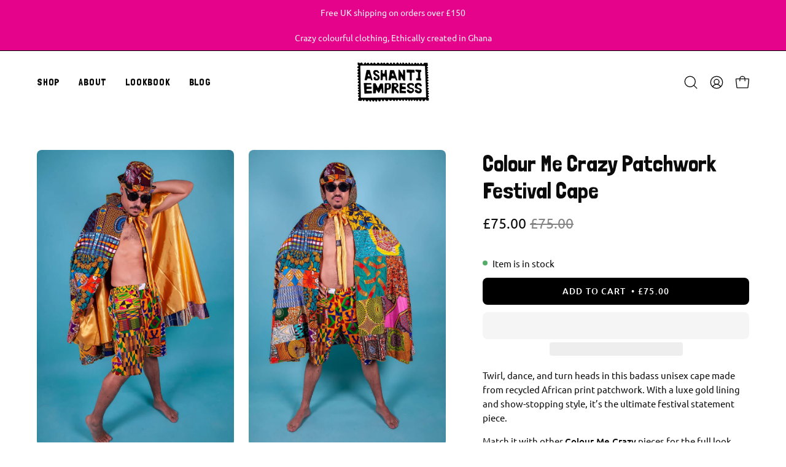

--- FILE ---
content_type: text/css
request_url: https://ashantiempress.com/cdn/shop/t/23/assets/custom.css?v=176497327310309292361762794206
body_size: 194
content:
/** Shopify CDN: Minification failed

Line 7:0 Unexpected "<"
Line 21:11 Unexpected ","

**/
<link rel="preload" href="/cdn/shop/files/LondrinaSolid-Regular.woff?v=1741949508" as="font" type="font/woff" crossorigin="anonymous">


  @font-face {
    font-family: 'Londrina Solid';
    src: url('/cdn/shop/files/LondrinaSolid-Regular.woff?v=1741949508') format('woff');
    font-weight: normal;
    font-style: normal;
    font-display: swap;
  }



    h1, h2, h3, h4, h5, h6,
  p, span, , ul, ol, li, 
  a, button, input, select, 
  option, label, legend, textarea, small {
    font-family: 'Londrina Solid', sans-serif !important;
  }
h1, h2, h3, h4, h5, h6, .h1, .h2, .h3, .h4, .h5, .h6 {
   font-family: 'Londrina Solid', sans-serif !important!important;
    font-weight: var(--FONT-WEIGHT-HEADING);
    font-style: var(--FONT-STYLE-HEADING);
    text-transform: var(--HEADING-TEXT-CAPS);
    letter-spacing: var(--LETTER-SPACING-HEADING);
    display: block;
    color: var(--heading);
    margin: 0 0 0.5em;
    font-size: var(--heading-size, 3rem);
    line-height: 1.25;
}
h3.mosaic__item__heading.h2 {
    font-size: 51px !important;
}
.font-heading {
    font-family: 'Londrina Solid', sans-serif !important;
    font-weight: var(--FONT-WEIGHT-HEADING);
    font-style: var(--FONT-STYLE-HEADING);
  font-size: 20px!important;
    text-transform: var(--HEADING-TEXT-CAPS);
    letter-spacing: var(--LETTER-SPACING-HEADING);
}
a.product-grid-item__price.price.price--bold {
    font-size: 20px!important;
}
h3.look__heading.h2 {
    font-size: 50px !important;
}
h2.section__heading {
    font-size: 50px;
}
h6.section__subheading.subheading-text {
    font-size: 14px;
}
span.h3.list-collections__item__title.button-typography {
  font-family: var(--FONT-STACK-BODY)!important;
  text-transform: uppercase;
}
  h3.mosaic__item__heading.h2 {
  font-size: 50px !important;
}
.mosaic__item__text.p {
  font-size: 25px;
}
p.h2.overlapping-images__heading .text-highlight__break {
    font-size: 50px !important;
}
a.navlink.navlink--toplevel.navlink--dot.caps {
    font-size: 16px;
}
.header__dropdown__inner a span.navtext {
    font-family: var(--FONT-STACK-BODY) !important;
    font-size: 16px !important;
}
.form__heading {
    font-size: 44px;
}
h1.text-center a {
font-size: 44px;
}
header.section-header.section-header--article h1 {
    font-size: 40px;
}
a.blog__post-title-link {
    font-size: 22px;
}
.section-header__subheading, .subheading-text {
   font-family: var(--FONT-STACK-BODY)!important;
    font-weight: normal;
    font-size: 25px!important;
    text-transform: none;
    letter-spacing: normal;
    color: inherit;
}

@media screen and (max-width: 880px) {
  h3.mosaic__item__heading.h2 {
    font-size: 30px !important;
}
 .mobile-navlink {
 font-family: 'Londrina Solid', sans-serif !important;
    font-weight: var(--FONT-WEIGHT-HEADING);
    font-style: var(--FONT-STYLE-HEADING);
  font-size: 20px!important;
    text-transform: var(--HEADING-TEXT-CAPS);
    letter-spacing: var(--LETTER-SPACING-HEADING);
}
  header.section-header.section-header--article h1 {
    font-size: 20px;
}
  h3.look__heading.h2 {
    font-size: 30px !important;
}
h2.section__heading {
    font-size: 30px;
}
a.mobile-navlink.mobile-navlink--level-2 {
  font-family: var(--FONT-STACK-BODY)!important;
}
a.mobile-navlink.mobile-navlink--level-3 {
  font-family: var(--FONT-STACK-BODY)!important;
}
  p.h2.overlapping-images__heading .text-highlight__break {
    font-size: 38px !important;
}
}
.mosaic__item__text.p {
    font-size: 20px;
}
.image-with-text__text p {
    font-size: 16px;
}
